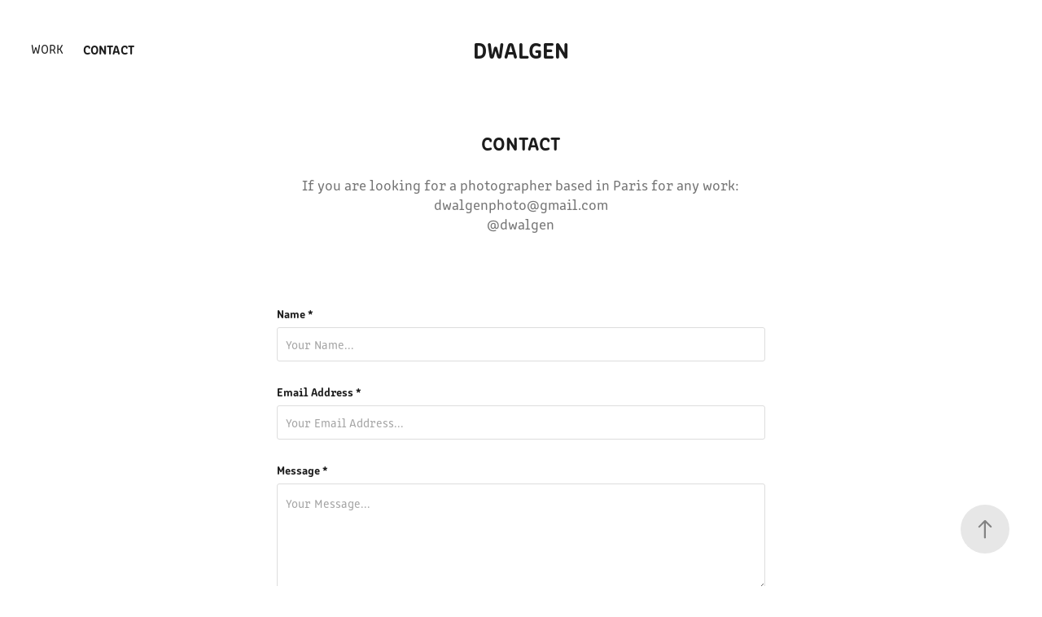

--- FILE ---
content_type: text/html; charset=utf-8
request_url: https://dwalgen.com/contact
body_size: 2748
content:
<!DOCTYPE HTML>
<html lang="en-US">
<head>
  <meta charset="UTF-8" />
  <meta name="viewport" content="width=device-width, initial-scale=1" />
      <meta name="description"  content="If you are looking for a photographer based in Paris for any work: 
 dwalgenphoto@gmail.com  
 @dwalgen" />
      <meta name="twitter:card"  content="summary_large_image" />
      <meta name="twitter:site"  content="@AdobePortfolio" />
      <meta  property="og:title" content="Dwalgen - Contact" />
      <meta  property="og:description" content="If you are looking for a photographer based in Paris for any work: 
 dwalgenphoto@gmail.com  
 @dwalgen" />
      <link rel="icon" href="[data-uri]"  />
      <link rel="stylesheet" href="/dist/css/main.css" type="text/css" />
      <link rel="stylesheet" href="https://cdn.myportfolio.com/c59a02f6-85df-4551-a268-0041138bc4df/8913871aaeeeced1cceb9e6dcdf912741702465756.css?h=90f8f284e7edf1be9cf0882e7b84e10a" type="text/css" />
    <link rel="canonical" href="https://dwalgen.com/contact" />
      <title>Dwalgen - Contact</title>
    <script type="text/javascript" src="//use.typekit.net/ik/[base64].js?cb=35f77bfb8b50944859ea3d3804e7194e7a3173fb" async onload="
    try {
      window.Typekit.load();
    } catch (e) {
      console.warn('Typekit not loaded.');
    }
    "></script>
</head>
  <body class="transition-enabled">  <div class='page-background-video page-background-video-with-panel'>
  </div>
  <div class="js-responsive-nav">
    <div class="responsive-nav has-social">
      <div class="close-responsive-click-area js-close-responsive-nav">
        <div class="close-responsive-button"></div>
      </div>
          <nav class="nav-container" data-hover-hint="nav" data-hover-hint-placement="bottom-start">
                <div class="gallery-title"><a href="/work" >Work</a></div>
      <div class="page-title">
        <a href="/contact" class="active">Contact</a>
      </div>
          </nav>
        <div class="social pf-nav-social" data-context="theme.nav" data-hover-hint="navSocialIcons" data-hover-hint-placement="bottom-start">
          <ul>
          </ul>
        </div>
    </div>
  </div>
    <header class="site-header js-site-header " data-context="theme.nav" data-hover-hint="nav" data-hover-hint-placement="top-start">
        <nav class="nav-container" data-hover-hint="nav" data-hover-hint-placement="bottom-start">
                <div class="gallery-title"><a href="/work" >Work</a></div>
      <div class="page-title">
        <a href="/contact" class="active">Contact</a>
      </div>
        </nav>
        <div class="logo-wrap" data-context="theme.logo.header" data-hover-hint="logo" data-hover-hint-placement="bottom-start">
          <div class="logo e2e-site-logo-text logo-text  ">
              <a href="/work" class="preserve-whitespace">Dwalgen</a>

          </div>
        </div>
        <div class="social pf-nav-social" data-context="theme.nav" data-hover-hint="navSocialIcons" data-hover-hint-placement="bottom-start">
          <ul>
          </ul>
        </div>
        <div class="hamburger-click-area js-hamburger">
          <div class="hamburger">
            <i></i>
            <i></i>
            <i></i>
          </div>
        </div>
    </header>
    <div class="header-placeholder"></div>
  <div class="site-wrap cfix js-site-wrap">
    <div class="site-container">
      <div class="site-content e2e-site-content">
        <main>
  <div class="page-container" data-context="page.page.container" data-hover-hint="pageContainer">
    <section class="page standard-modules">
        <header class="page-header content" data-context="pages" data-identity="id:p641883d592a69e7aea7633037a27eef32a699f485798f403b5f4f" data-hover-hint="pageHeader" data-hover-hint-id="p641883d592a69e7aea7633037a27eef32a699f485798f403b5f4f">
            <h1 class="title preserve-whitespace e2e-site-logo-text">Contact</h1>
            <p class="description">If you are looking for a photographer based in Paris for any work: 
 dwalgenphoto@gmail.com  
 @dwalgen</p>
        </header>
      <div class="page-content js-page-content" data-context="pages" data-identity="id:p641883d592a69e7aea7633037a27eef32a699f485798f403b5f4f">
        <div id="project-canvas" class="js-project-modules modules content">
          <div id="project-modules">
              
              
              
              
              
              
              <div class="project-module module form project-module-form js-project-module-form js-js-project-module" data-id="m641883d594e62e98df317aeeb7d0ce85a35563942239ca4ce5568">
  <form class="contact-form e2e-site-contact-form">
     
      <div class="form-input">
            <label for="field1">Name *</label>
            <input type="text" name="field1" data-validate="required,Generic" placeholder="Your Name..." required />
      </div>
     
      <div class="form-input">
            <label for="email">Email Address *</label>
            <input type="text" name="email" data-validate="required,Email,required" placeholder="Your Email Address..." required />
      </div>
     
      <div class="form-input">
            <label for="field2">Message *</label>
            <textarea name="field2" data-validate="required,Generic" placeholder="Your Message..." required></textarea>
      </div>
                                <div class="js-submit submit-button" data-id="m641883d594e62e98df317aeeb7d0ce85a35563942239ca4ce5568"><span class="js-submit-text submit-text preserve-whitespace">Submit</span></div>
  </form>
  <div class="contact-form-sent">
    Thank you!
  </div>
</div>

              
              
              
          </div>
        </div>
      </div>
    </section>
        <section class="back-to-top" data-hover-hint="backToTop">
          <a href="#"><span class="arrow">&uarr;</span><span class="preserve-whitespace">Back to Top</span></a>
        </section>
        <a class="back-to-top-fixed js-back-to-top back-to-top-fixed-with-panel" data-hover-hint="backToTop" data-hover-hint-placement="top-start" href="#">
          <svg version="1.1" id="Layer_1" xmlns="http://www.w3.org/2000/svg" xmlns:xlink="http://www.w3.org/1999/xlink" x="0px" y="0px"
           viewBox="0 0 26 26" style="enable-background:new 0 0 26 26;" xml:space="preserve" class="icon icon-back-to-top">
          <g>
            <path d="M13.8,1.3L21.6,9c0.1,0.1,0.1,0.3,0.2,0.4c0.1,0.1,0.1,0.3,0.1,0.4s0,0.3-0.1,0.4c-0.1,0.1-0.1,0.3-0.3,0.4
              c-0.1,0.1-0.2,0.2-0.4,0.3c-0.2,0.1-0.3,0.1-0.4,0.1c-0.1,0-0.3,0-0.4-0.1c-0.2-0.1-0.3-0.2-0.4-0.3L14.2,5l0,19.1
              c0,0.2-0.1,0.3-0.1,0.5c0,0.1-0.1,0.3-0.3,0.4c-0.1,0.1-0.2,0.2-0.4,0.3c-0.1,0.1-0.3,0.1-0.5,0.1c-0.1,0-0.3,0-0.4-0.1
              c-0.1-0.1-0.3-0.1-0.4-0.3c-0.1-0.1-0.2-0.2-0.3-0.4c-0.1-0.1-0.1-0.3-0.1-0.5l0-19.1l-5.7,5.7C6,10.8,5.8,10.9,5.7,11
              c-0.1,0.1-0.3,0.1-0.4,0.1c-0.2,0-0.3,0-0.4-0.1c-0.1-0.1-0.3-0.2-0.4-0.3c-0.1-0.1-0.1-0.2-0.2-0.4C4.1,10.2,4,10.1,4.1,9.9
              c0-0.1,0-0.3,0.1-0.4c0-0.1,0.1-0.3,0.3-0.4l7.7-7.8c0.1,0,0.2-0.1,0.2-0.1c0,0,0.1-0.1,0.2-0.1c0.1,0,0.2,0,0.2-0.1
              c0.1,0,0.1,0,0.2,0c0,0,0.1,0,0.2,0c0.1,0,0.2,0,0.2,0.1c0.1,0,0.1,0.1,0.2,0.1C13.7,1.2,13.8,1.2,13.8,1.3z"/>
          </g>
          </svg>
        </a>
  </div>
              <footer class="site-footer" data-hover-hint="footer">
                <div class="footer-text">
                  Powered by <a href="http://portfolio.adobe.com" target="_blank">Adobe Portfolio</a>
                </div>
              </footer>
        </main>
      </div>
    </div>
  </div>
</body>
<script type="text/javascript">
  // fix for Safari's back/forward cache
  window.onpageshow = function(e) {
    if (e.persisted) { window.location.reload(); }
  };
</script>
  <script type="text/javascript">var __config__ = {"page_id":"p641883d592a69e7aea7633037a27eef32a699f485798f403b5f4f","theme":{"name":"marta\/tom"},"pageTransition":true,"linkTransition":true,"disableDownload":false,"localizedValidationMessages":{"required":"This field is required","Email":"This field must be a valid email address"},"lightbox":{"enabled":true,"color":{"opacity":0.94,"hex":"#fff"}},"cookie_banner":{"enabled":false}};</script>
  <script type="text/javascript" src="/site/translations?cb=35f77bfb8b50944859ea3d3804e7194e7a3173fb"></script>
  <script type="text/javascript" src="/dist/js/main.js?cb=35f77bfb8b50944859ea3d3804e7194e7a3173fb"></script>
</html>
